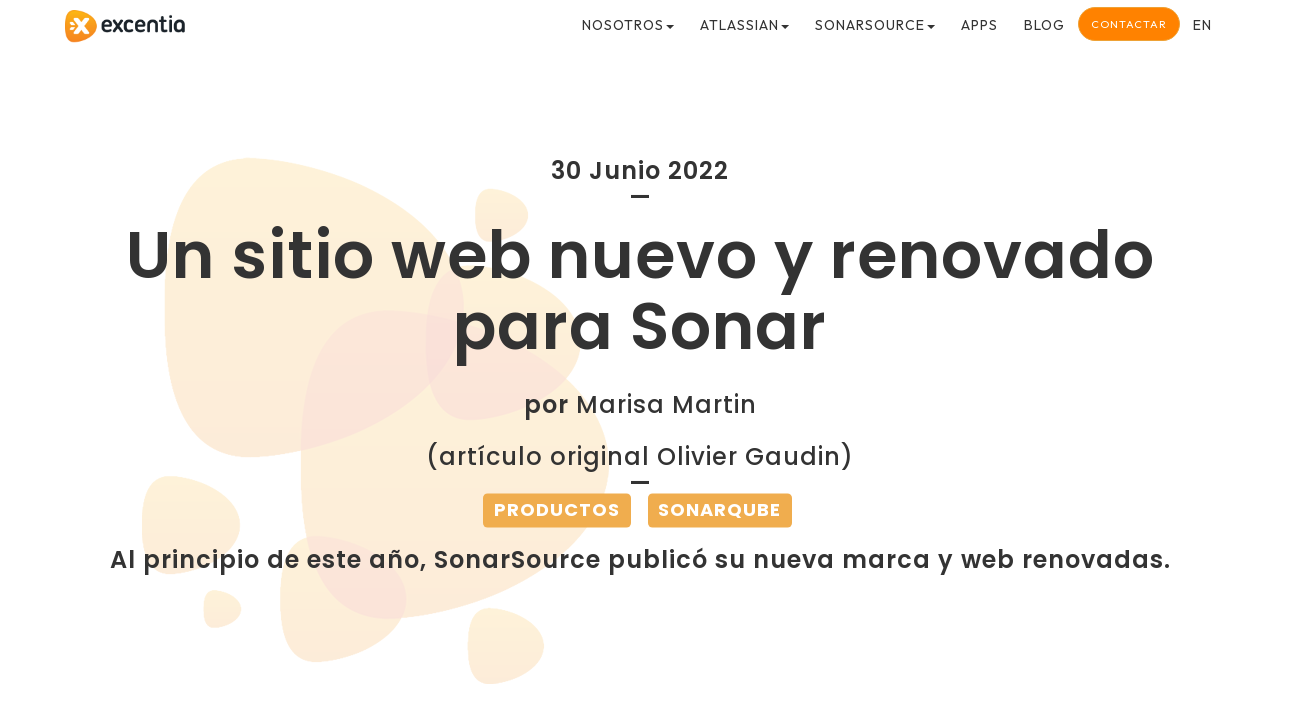

--- FILE ---
content_type: text/html; charset=utf-8
request_url: https://www.excentia.es/nuevo-website-sonar
body_size: 5838
content:
<!DOCTYPE html>
<html lang="es">

<head>

    <meta charset="utf-8">
    <meta http-equiv="X-UA-Compatible" content="IE=edge">
    <meta name="viewport" content="width=device-width, initial-scale=1">


    <!-- Bootstrap Core CSS -->
    <link rel="stylesheet" href="/vendor/bootstrap/css/bootstrap.min.css" type="text/css">
    <link href="css/bootstrap-dropdownhover.min.css" rel="stylesheet">

    <!-- Custom Fonts -->
    <link href="https://fonts.googleapis.com/css?family=Lato" rel="stylesheet">
    <link href="https://fonts.googleapis.com/css?family=Catamaran:100,200,300,400,500,600,700,800,900" rel="stylesheet">

    <link rel="preconnect" href="https://fonts.googleapis.com">
    <link rel="preconnect" href="https://fonts.gstatic.com" crossorigin>
    <link href="https://fonts.googleapis.com/css2?family=Outfit:wght@100;200;300;400;500;600;700;800;900&display=swap"
        rel="stylesheet">
    <link
        href="https://fonts.googleapis.com/css2?family=Poppins:ital,wght@0,100;0,200;0,300;0,400;0,500;0,600;0,700;0,800;0,900;1,100;1,200;1,300;1,400;1,500;1,600;1,700;1,800;1,900&display=swap"
        rel="stylesheet">

    <!-- Plugin CSS -->
    <link rel="stylesheet" href="/css/animate.min.css" type="text/css">
    <link rel="stylesheet" href="/vendor/font-awesome/css/font-awesome.min.css">
    <link rel="stylesheet" href="/vendor/simple-line-icons/css/simple-line-icons.css">
    <link rel="stylesheet" href="/vendor/device-mockups/device-mockups.min.css">
    <link rel="stylesheet" href="/css/jquery.fancybox.css">

    <!-- Important Owl stylesheet -->
    <link rel="stylesheet" href="/css/owl.carousel.css">

    <!-- Default Theme -->
    <link rel="stylesheet" href="/css/owl.theme.css">

    <!-- cookies CSS -->
    <link rel="stylesheet" href="https://cdn.jsdelivr.net/gh/orestbida/cookieconsent@3.0.1/dist/cookieconsent.css">

    <!-- Custom CSS -->
    <link href="/css/main.css" rel="stylesheet">

    <!-- Google Tag Manager -->
    <script>(function (w, d, s, l, i) {
            w[l] = w[l] || []; w[l].push({
                'gtm.start':
                    new Date().getTime(), event: 'gtm.js'
            }); var f = d.getElementsByTagName(s)[0],
                j = d.createElement(s), dl = l != 'dataLayer' ? '&l=' + l : ''; j.async = true; j.src =
                    'https://www.googletagmanager.com/gtm.js?id=' + i + dl; f.parentNode.insertBefore(j, f);
        })(window, document, 'script', 'dataLayer', 'GTM-PFTRPMMJ');
    </script>
    <!-- End Google Tag Manager -->

    <!-- HTML5 Shim and Respond.js IE8 support of HTML5 elements and media queries -->
    <!-- WARNING: Respond.js doesn't work if you view the page via file:// -->
    <!--[if lt IE 9]>
        <script src="https://oss.maxcdn.com/libs/html5shiv/3.7.0/html5shiv.js"></script>
        <script src="https://oss.maxcdn.com/libs/respond.js/1.4.2/respond.min.js"></script>
    <![endif]-->

    <!-- Begin Jekyll SEO tag v2.8.0 -->
<title>Un sitio web nuevo y renovado para Sonar | excentia</title>
<meta name="generator" content="Jekyll v3.10.0" />
<meta property="og:title" content="Un sitio web nuevo y renovado para Sonar" />
<meta name="author" content="Marisa Martin<br><br>(artículo original Olivier Gaudin)" />
<meta property="og:locale" content="en_US" />
<meta name="description" content="Al principio de este año, SonarSource publicó su nueva marca y web renovadas." />
<meta property="og:description" content="Al principio de este año, SonarSource publicó su nueva marca y web renovadas." />
<link rel="canonical" href="https://www.excentia.es/nuevo-website-sonar" />
<meta property="og:url" content="https://www.excentia.es/nuevo-website-sonar" />
<meta property="og:site_name" content="excentia" />
<meta property="og:type" content="article" />
<meta property="article:published_time" content="2022-06-30T08:00:00+00:00" />
<meta name="twitter:card" content="summary" />
<meta property="twitter:title" content="Un sitio web nuevo y renovado para Sonar" />
<script type="application/ld+json">
{"@context":"https://schema.org","@type":"BlogPosting","author":{"@type":"Person","name":"Marisa Martin<br><br>(artículo original Olivier Gaudin)"},"dateModified":"2022-06-30T08:00:00+00:00","datePublished":"2022-06-30T08:00:00+00:00","description":"Al principio de este año, SonarSource publicó su nueva marca y web renovadas.","headline":"Un sitio web nuevo y renovado para Sonar","mainEntityOfPage":{"@type":"WebPage","@id":"https://www.excentia.es/nuevo-website-sonar"},"url":"https://www.excentia.es/nuevo-website-sonar"}</script>
<!-- End Jekyll SEO tag -->


    <!-- Twitter -->
    <meta name="twitter:title" content="Un sitio web nuevo y renovado para Sonar">
    <meta name="twitter:description" content="Al principio de este año, SonarSource publicó su nueva marca y web renovadas.">
    <meta name="twitter:image" content="https://www.excentia.es/img/posts/2022-06-30-nuevo-website-sonar.png">
    <meta name="twitter:card" content="summary_large_image">

</head>

<body id="page-top">
  <nav id="mainNav" class="navbar navbar-default navbar-fixed-top">
  <div class="container">
    <!-- Brand and toggle get grouped for better mobile display -->
    <div class="navbar-header">
      <button type="button" class="navbar-toggle collapsed" data-toggle="collapse"
              data-target="#bs-example-navbar-collapse-1">
        <span class="sr-only">Toggle navigation</span><i class="fa fa-bars"></i>
      </button>
      <a class="navbar-brand page-scroll" href="/"><img width="125px" src="/img/header-logo.png" alt="Logotipo nav"></a>
    </div>

    <!-- Collect the nav links, forms, and other content for toggling -->
    <div class="collapse navbar-collapse" id="bs-example-navbar-collapse-1">
      <ul class="nav navbar-nav navbar-right">
        <li class="nav-item dropdown">
          <a href="#" class="page-scroll dropdown-toggle" data-hover="dropdown" data-animations="fadeIn fadeIn fadeIn fadeIn" role="button" aria-haspopup="true" aria-expanded="false">Nosotros<span class="caret"></span></a>
          <ul class="dropdown-menu">
            <li><a class="page-scroll" href="/nosotros">Quiénes somos</a></li>
            <li><a class="page-scroll" href="/casos-de-exito">Casos de éxito</a></li>
            <li><a class="page-scroll" href="/politica-calidad">Política de calidad</a></li>
            <li><a class="page-scroll" href="/politica-seguridad">Política de seguridad</a></li>
            <li><a class="page-scroll" href="/eventos">Eventos</a></li>
            <li><a class="page-scroll" href="/empleo">Únete al equipo</a></li>
          </ul>
        </li>
        <li class="nav-item dropdown">
          <a href="#" class="page-scroll dropdown-toggle" data-hover="dropdown" data-animations="fadeIn fadeIn fadeIn fadeIn" role="button" aria-haspopup="true" aria-expanded="false">Atlassian<span class="caret"></span></a>
          <ul class="dropdown-menu">
            <li><a class="page-scroll" href="/atlassian">Sobre Atlassian</a></li>
                        <li><a class="page-scroll" href="/atlassian#servicios-atlassian">Servicios</a></li>
            <li><a class="page-scroll" href="/atlassian#productos-atlassian">Productos</a></li>
            <li><a class="page-scroll" href="/atlassian#colecciones-atlassian">Colecciones</a></li>
            <li><a class="page-scroll" href="/curso-jira-confluence-cloud-usuarios">Formación</a></li>
            <li><a class="page-scroll" href="/guias">Recursos</a></li>

          </ul>
        </li>
        <li class="nav-item dropdown">
          <a href="#" class="page-scroll dropdown-toggle" data-hover="dropdown" data-animations="fadeIn fadeIn fadeIn fadeIn" role="button" aria-haspopup="true" aria-expanded="false">SonarSource<span class="caret"></span></a>
          <ul class="dropdown-menu">
            <li><a class="page-scroll" href="/sonarsource">Sobre SonarSource</a></li>
            <li><a class="page-scroll" href="/sonarsource#servicios-sonarsource">Servicios</a></li>
            <li><a class="page-scroll" href="/sonarsource#productos-sonarsource">Productos</a></li>
            <li><a class="page-scroll" href="/formacion-sonarqube">Formación</a></li>
            <li><a class="page-scroll" href="/guias-sonarqube">Recursos</a></li>
          </ul>
        </li>
        <li>
          <a href="/apps-atlassian-marketplace">Apps</a>
        </li>
        <li>
          <a href="/blog">Blog</a>
        </li>
        <li>
          <div style="padding-top: 7px">
            <a class="btn btn-warning" style="font-size: 11px; letter-spacing: 1px;line-height:20px" href="/contacto">Contactar</a>
          </div>
        </li>
        <li>
          <a href="/en">en</a>
        </li>
      </ul>
    </div>
    <!-- /.navbar-collapse -->
  </div>
  <!-- /.container-fluid -->
</nav>

   <header>

   <!-- Header -->
    <div class="container" style="background-image: url(/img/product-background-header.png)">
            <div class="row">
                <div class="header-content text-center">
                <div class="header-content-inner text-center" style="width: 100%">
     
                    <!-- image cover? -->
                    
                        
<h3>                    30
                        
                                Junio
                                  
                                 2022                        
                        
                                                        <br>&#8212;<br>
</h3>                                        
    
             
                        <h1>Un sitio web nuevo y renovado para Sonar</h1>
                        
                        <h3>
                            
                                por <strong>Marisa Martin<br><br>(artículo original Olivier Gaudin)</strong>
                            
                            <br>&#8212;<br>
                            
                            <ul class="list-inline item-details">
                                
                                <li>
                                    <a href="/search?query=productos"><h5 class="label label-warning" style="text-transform: uppercase;">productos</h5></a>
                                </li>
                                
                                <li>
                                    <a href="/search?query=sonarqube"><h5 class="label label-warning" style="text-transform: uppercase;">sonarqube</h5></a>
                                </li>
                                                                    
                            </ul> 
                            Al principio de este año, SonarSource publicó su nueva marca y web renovadas.
                        </h3>
                    </div>
        </div>
     </div>
     </div>
     </header>
    
        <div class="container">
            <div class="row">
                <div class="col-lg-10 col-lg-offset-1">
                    <div class="modal-body" style="padding-top: 50px; font-size: 1.2em;">
                        <p><img width="100%" src="/img/posts/2022-06-30-nuevo-website-sonar.png" /></p>

<p>Hace trece años, <strong>Olivier Gaudin</strong> fundó SonarSource con la misión de “<strong>democratizar el acceso a las herramientas de calidad del código
para los desarrolladores</strong>”.</p>

<p>La idea era que si podía proporcionar a los desarrolladores un feedback rápido sobre la
calidad de su código, serían capaces de hacer un mejor trabajo. Desde entonces, el mundo ha cambiado en varios frentes,
particularmente en la forma de desarrollar software. Sin embargo, la misión en SonarSource
sigue siendo prácticamente la misma. <strong>El compromiso es ayudar a los desarrolladores y a los equipos de desarrollo
a entregar un mejor código</strong>.</p>

<p>Durante los últimos 13 años hemos vivido y respirado los productos de Sonar y todos hemos
estado obsesionados con la entrega de valor a los usuarios con la creencia de que si los desarrolladores no estaban
usando los productos es porque los productos no eran lo suficientemente buenos. Todo lo demás era secundario.</p>

<p>El año pasado se llegó a la conclusión de que el concepto de <em><strong>Clean Code</strong></em> (<a href="https://www.excentia.es/limpia-tu-codigo">código limpio</a>) 
no es en realidad tan conocido como se pensaba y que
al no cuidar la forma de explicarlo, en realidad se dificultaba que los desarrolladores entendieran el
valor que podemos aportar a su trabajo diario. Debemos facilitar a los interesados la comprensión de esto
y tener ese momento de “<em>ah</em>” antes de que probaran los productos en lugar de después.</p>

<p>Con esto en mente, en Sonar se tomaron un tiempo para trabajar en algunas cosas:</p>

<ul>
  <li>
    <p>Alinear su sitio web para reflejar el mensaje de Clean Code.</p>
  </li>
  <li>
    <p>Hablar de la solución y ecosistema Sonar.</p>
  </li>
  <li>
    <p>Refrescar la identidad visual.</p>
  </li>
</ul>

<p>En febrero de este año se lanzó el <a href="https://www.sonarsource.com">sitio web renovado</a> y la respuesta ha sido muy buena.</p>

<p>Esto es solo el principio de todas las novedades que nos esperan durante este año.</p>

<p><em>Artículo original: <a href="https://blog.sonarsource.com/new-and-refreshed-website-sonar/">New and Refresed Website for Sonar</a></em></p>

                    </div>
                </div>
                
            </div>
        </div>
  <div class="row text-center" style="padding-top: 25px">  
</div>

<div class="row text-center">
    Comparte en 
    <a class="btn-social-share" href="https://facebook.com/sharer.php?u=https://www.excentia.es/nuevo-website-sonar"
                    rel="nofollow" target="_blank" title="Compartir en Facebook">
                    <i class="fa fa-fw fa-facebook fa-3x"></i>
    </a>
    <a class="btn-social-share" href="https://twitter.com/intent/tweet?text=&quot;Un sitio web nuevo y renovado para Sonar&quot;%20https://www.excentia.es/nuevo-website-sonar%20via%20&#64;excentia"
                    onclick="window.open(this.href, 'twitter-share', 'width=550,height=235');return false;" title="Comparte en twitter">
                    <i class="fa fa-fw fa-twitter fa-3x"></i>
    </a>
    <a class="btn-social-share" href="https://www.linkedin.com/shareArticle?mini=true&url=https://www.excentia.es/nuevo-website-sonar&title=Un sitio web nuevo y renovado para Sonar&source=https://www.excentia.es"
                    onclick="window.open(this.href, 'linkedin-share','width=580,height=296');return false;" title="Comparte en LinkedIn">
                    <i class="fa fa-fw fa-linkedin fa-3x"></i>
    </a>
    &nbsp;&nbsp;&nbsp;
    Suscríbete
    <a class="btn-social-share" href="https://www.excentia.es/feed.xml"
       rel="nofollow" target="_blank" title="Suscríbete a nuestro feed">
      <i class="fa fa-fw fa-feed fa-3x"></i>
    </a>
</div>

<div class="row text-center" style="padding-top: 25px">
</div>
  <footer id="contact">
    <div class="footer-above">
        <div class="container">
                <div class="row text-left">
                    <div class="footer-col col-md-4 text-left">
                        <p class="footer-text">
                            <img width=100px src="/img/excentia/logo-excentia-fondo-transparente-sineslogan.png">
                        </p>
                    </div>
                </div>
                <div class="row text-left">
                    <div class="footer-col col-md-4 text-left">
                        <p class="footer-text">
                            C/GRABADOR ESTEVE 15<br>
                            46004 VALENCIA (SPAIN)<br><br>
                            <i class="fa fa-phone"></i> +34 963 254 808<br><br>
                            INFO@EXCENTIA.ES
                        </p>
                    </div>
                    <div class="footer-col col-md-2 text-left">
                        <p class="footer-text">
                            <a href="/nosotros"><strong>Nosotros</strong></a>
                        </p>
                    </div>
                    <div class="footer-col col-md-2 text-left">
                        <p class="footer-text">
                            <a href="/servicios"><strong>Servicios</strong></a>
                        </p>
                    </div>
                    <div class="footer-col col-md-2 text-left">
                        <p class="footer-text">
                            <a href="/atlassian"><strong>Atlassian</strong></a>
                        </p>
                        <p class="footer-text">
                            <a href="/sonarsource"><strong>SonarSource</strong></a>
                        </p>
                    </div>
                    <div class="footer-col col-md-2 text-left">
                        <p class="footer-text">
                            <a href="/contacto"><strong>CONTACTO</strong></a>
                        </p>
                        <p class="footer-text">
                            <a target="_blank" href="https://excentia.atlassian.net/servicedesk/customer/portal/14"><strong>SOPORTE</strong></a>
                        </p>
                        <p class="footer-text">
                            <a href="/blog"><strong>BLOG</strong></a>
                        </p>
                    </div>

                </div>
        </div>
    </div>
    <div style="padding-top: 25px"></div>
    <div class="footer-below">
        <div class="container">
            <div class="row">
                <div class="footer-col col-md-4 text-center">
                    <a href="/img/certs/applus-ens-full.pdf" target="_blank"><img style="margin-right: 10px" height="80px" src="/img/certs/applus-ens.png"></a>
                    <a href="/img/certs/applus-iso-27001-full.pdf" target="_blank"><img style="margin-right: 10px" height="100px" src="/img/certs/applus-iso-27001.png"></a>
                    <a href="/img/certs/aenor-iso-9000-full.png" target="_blank"><img style="margin-right: 10px" height="75px" src="/img/certs/aenor-iso-9000.png"></a>
                    <a href="/img/certs/iqnet-certified-full.png" target="_blank"><img height="75px" src="/img/certs/iqnet-certified.png"></a>
                </div>
                <div class="footer-col col-md-4 text-center">
                    <p>&copy; 2026 - excentia</p>
                    <ul class="list-inline">
                        <li>
                            <a href="/legal">Aviso Legal</a>
                        </li>
                        <li>
                          <a href="/corporate-privacy-policy">Política de Privacidad Corporativa</a>
                        </li>
                        <li>
                            <a href="/privacy">Política de Privacidad de Usuarios de Servicios</a>
                        </li>
                        <li>
                          <a href="/social-media">Política de Redes Sociales</a>
                        </li>
                        <li>
                            <a href="/cookies">Política de Cookies</a>
                        </li>
                        <li>
                            <a href="javascript:CookieConsent.showPreferences()">Configuración</a>
                        </li>
                    </ul>
                </div>
                <div class="footer-col col-md-4 text-center">
                    <ul class="list-inline">
                        
                        <li>
                            <a href="https://twitter.com/excentia" class="btn-social"><i class="fa fa-fw fa-twitter fa-2x"></i></a>
                        </li>
                        
                        <li>
                            <a href="https://www.linkedin.com/company/excentia" class="btn-social"><i class="fa fa-fw fa-linkedin fa-2x"></i></a>
                        </li>
                        
                        <li>
                            <a href="https://www.youtube.com/user/eXcentiaTube" class="btn-social"><i class="fa fa-fw fa-youtube-play fa-2x"></i></a>
                        </li>
                        
                        <li>
                            <a href="https://www.excentia.es/feed.xml" class="btn-social"><i class="fa fa-fw fa-feed fa-2x"></i></a>
                        </li>
                        
                        <li>
                            <a href="" class="btn-social"><i class="fa fa-fw fa-email fa-2x"></i></a>
                        </li>
                        
                        <li>
                            <a href="https://eepurl.com/dJkEiv" target="_blank" class="btn-social"><i class="fa fa-fw fa-envelope fa-2x"></i></a>
                        </li>
                    </ul>

                </div>
            </div>
        </div>
    </div>
</footer>



  <!-- jQuery -->
<script src="/vendor/jquery/jquery.min.js"></script>

<!-- Plugin JavaScript -->
<script src="/js/jquery.easing.min.js"></script>
<script src="/js/jquery.fittext.js"></script>
<script src="/js/wow.min.js"></script>

<!-- Custom Theme JavaScript -->
<script src="/js/creative.js"></script>

<!-- Bootstrap Core JavaScript -->
<script src="/vendor/bootstrap/js/bootstrap.min.js"></script>

<!-- Bootstrap Dropdown Hover JS -->
<script src="js/bootstrap-dropdownhover.min.js"></script>

<!-- Plugin JavaScript -->
<script src="/js/jquery.easing.min.js"></script>

<!-- Theme JavaScript -->
<script src="/js/new-age.min.js"></script>

<!-- Include js plugin -->
<script src="/js/owl.carousel.min.js"></script>

<!-- Fancybox -->
<script src="/js/jquery.fancybox.js"></script>

<!-- form validation -->
<script src="/js/jqBootstrapValidation.js"></script>

<!-- cookie consent -->
<script src="/vendor/cookieconsent/cookieconsent.umd.js"></script>
<script type="module" src="/js/cookieconsent-config.js"></script>

<!-- Main -->
<script src="/js/main.js"></script>

<!-- Google tag (gtag.js) -->
<script async src="https://www.googletagmanager.com/gtag/js?id=G-6FT2CE3RZ2"></script>
<script>
  window.dataLayer = window.dataLayer || [];
  function gtag() { dataLayer.push(arguments); }
  gtag('js', new Date());

  gtag('config', 'G-6FT2CE3RZ2');
</script>


<script type="text/javascript">
  var _gaq = _gaq || [];
  _gaq.push(['_setAccount', 'UA-24343033-1']);
  _gaq.push(['_trackPageview']);
  (function () {
    var ga = document.createElement('script');
    ga.type = 'text/javascript';
    ga.async = true;
    ga.src = ('https:' == document.location.protocol ? 'https://ssl' : 'http://www') + '.google-analytics.com/ga.js';
    var s = document.getElementsByTagName('script')[0];
    s.parentNode.insertBefore(ga, s);
  })();
</script>

<!-- Google Tag Manager (noscript) -->
<noscript>
  <iframe src="https://www.googletagmanager.com/ns.html?id=GTM-PFTRPMMJ" height="0" width="0"
    style="display:none;visibility:hidden"></iframe>
</noscript>
<!-- End Google Tag Manager (noscript) -->
<script type="application/ld+json">
{
  "@context": "https://schema.org",
  "@type": "Article",
  "headline": "Un sitio web nuevo y renovado para Sonar",
  "description": "Al principio de este año, SonarSource publicó su nueva marca y web renovadas.",
  "image": "https://www.excentia.es/img/posts/2022-06-30-nuevo-website-sonar.png",
  "author": {
    "@type": "Person",
    "name": "Marisa Martin<br><br>(artículo original Olivier Gaudin)",
    "url": "https://www.excentia.es/nosotros"
  },
  "publisher": {
    "@type": "Organization",
    "name": "excentia",
    "logo": {
      "@type": "ImageObject",
      "url": "https://www.excentia.es/img/header-logo.png"
    }
  },
  "datePublished": "2022-06-30T08:00:00+00:00",
  "mainEntityOfPage": {
    "@type": "WebPage",
    "@id": "https://www.excentia.es/nuevo-website-sonar"
  }
}
</script>

</body>

</html>



--- FILE ---
content_type: application/javascript; charset=utf-8
request_url: https://www.excentia.es/js/bootstrap-dropdownhover.min.js
body_size: 1466
content:
!function(t){"use strict";var o=function(o,e){this.options=e,this.$element=t(o);var n=this;this.$element.hasClass("dropdown-toggle")?this.dropdowns=this.$element.parent().find(".dropdown-menu").parent(".dropdown"):this.dropdowns=this.$element.find(".dropdown"),this.dropdowns.each((function(){t(this).children("a, button").on("touchstart",(function(o){t(this).attr("data-touchstart-event","true")})).on("click",(function(o){if("true"===t(this).attr("data-touchstart-event")){var e=t(this).parent().hasClass("open"),a=t(this).attr("data-show-menu");if(e||"true"===a)t(this).attr("href")||n.hide(t(this));else n.show(t(this)),o.preventDefault(),o.stopImmediatePropagation()}})),t(this).on("mouseenter.bs.dropdownhover",(function(o){n.show(t(this).children("a, button"))})).on("mouseleave.bs.dropdownhover",(function(o){n.hide(t(this).children("a, button"))}))}))};function e(o){o&&3===o.which||(t(".dropdown-backdrop").remove(),t('[data-hover="dropdown"]').each((function(){var e=t(this),n=function(o){var e=o.attr("data-target");e||(e=(e=o.attr("href"))&&/#[A-Za-z]/.test(e)&&e.replace(/.*(?=#[^\s]*$)/,""));var n=e&&t(document).find(e);return n&&n.length?n:o.parent()}(e),a={relatedTarget:this};n.hasClass("open")&&(o&&"click"===o.type&&/input|textarea/i.test(o.target.tagName)&&t.contains(n[0],o.target)||(n.trigger(o=t.Event("hide.bs.dropdownhover",a)),o.isDefaultPrevented()||(e.attr("aria-expanded","false"),n.removeClass("open").trigger(t.Event("hidden.bs.dropdownhover",a)))))})))}function n(e){return this.each((function(){var n=t(this),a=n.data("bs.dropdownhover"),r=n.data();void 0!==n.data("animations")&&null!==n.data("animations")&&(r.animations=t.isArray(r.animations)?r.animations:r.animations.split(" "));var i=t.extend({},o.DEFAULTS,r,"object"==typeof e&&e);a||n.data("bs.dropdownhover",a=new o(this,i))}))}o.TRANSITION_DURATION=300,o.DELAY_SHOW=250,o.DELAY_HIDE=800,o.DEFAULTS={onClick:!1,animations:["fadeInDown","fadeInRight","fadeInUp","fadeInLeft"]},o.prototype.show=function(n){var a=this,r=t(n);return window.clearTimeout(o.TIMEOUT_HIDE),o.TIMEOUT_SHOW=window.setTimeout((function(){t(".dropdown").not(r.parents()).each((function(){t(this).removeClass("open")}));var n=a.options.animations[0];if(!r.is(".disabled, :disabled")){var i=r.parent();if(!i.hasClass("open")){"ontouchstart"in document.documentElement&&i.closest(".navbar-nav").length>0&&t(document.createElement("div")).addClass("dropdown-backdrop").on("click",e).appendTo("body");var s=r.next(".dropdown-menu");switch(i.addClass("open"),r.attr("aria-expanded",!0),i.siblings().each((function(){t(a).hasClass("open")||t(a).find('[data-hover="dropdown"]').attr("aria-expanded",!1)})),a.position(s)){case"top":n=a.options.animations[2];break;case"right":n=a.options.animations[3];break;case"left":n=a.options.animations[1];break;default:n=a.options.animations[0]}s.addClass("animated "+n),t.support.transition&&s.hasClass("animated")?s.one("bsTransitionEnd",(function(){s.removeClass("animated "+n)})).emulateTransitionEnd(o.TRANSITION_DURATION):s.removeClass("animated "+n)}}}),o.DELAY_SHOW),!1},o.prototype.hide=function(e){var n=t(e),a=n.parent();window.clearTimeout(o.TIMEOUT_SHOW),o.TIMEOUT_HIDE=window.setTimeout((function(){a.removeClass("open"),n.attr("aria-expanded",!1)}),o.DELAY_HIDE)},o.prototype.position=function(o){var e=t(window);o.css({bottom:"",left:"",top:"",right:""}).removeClass("dropdownhover-top");var n={top:e.scrollTop(),left:e.scrollLeft()};n.right=n.left+e.width(),n.bottom=n.top+e.height();var a=o.offset();if(void 0===a)return i="right";a.right=a.left+o.outerWidth(),a.bottom=a.top+o.outerHeight();var r=o.position();r.right=a.left+o.outerWidth(),r.bottom=a.top+o.outerHeight();var i="";if(o.parents(".dropdown-menu").length)r.left<0?(i="left",o.removeClass("dropdownhover-right").addClass("dropdownhover-left")):(i="right",o.addClass("dropdownhover-right").removeClass("dropdownhover-left")),a.left<n.left?(i="right",o.css({left:"100%",right:"auto"}).addClass("dropdownhover-right").removeClass("dropdownhover-left")):a.right>n.right&&(i="left",o.css({left:"auto",right:"100%"}).removeClass("dropdownhover-right").addClass("dropdownhover-left")),a.bottom>n.bottom?o.css({bottom:"auto",top:-(a.bottom-n.bottom)}):a.top<n.top&&o.css({bottom:-(n.top-a.top),top:"auto"});else{var s=o.parent(".dropdown"),d=s.offset();if(d.right=d.left+s.outerWidth(),d.bottom=d.top+s.outerHeight(),a.right>n.right){var h=o.attr("style");h&&-1===h.indexOf("left: auto !important;")&&-1===h.indexOf("right: auto !important;")&&o.css({left:-(a.right-n.right),right:"auto"})}a.bottom>n.bottom&&d.top-n.top>n.bottom-d.bottom||o.position().top<0?(i="top",o.css({bottom:"100%",top:"auto"}).addClass("dropdownhover-top").removeClass("dropdownhover-bottom")):(i="bottom",o.addClass("dropdownhover-bottom"))}return i};var a=t.fn.dropdownhover;t.fn.dropdownhover=n,t.fn.dropdownhover.Constructor=o,t.fn.dropdownhover.noConflict=function(){return t.fn.dropdownhover=a,this},t(document).ready((function(){t('[data-hover="dropdown"]').each((function(){var o=t(this);"ontouchstart"in document.documentElement?n.call(o,t.extend({},o.data(),{onClick:!0})):n.call(o,o.data())}))}))}(jQuery);


--- FILE ---
content_type: application/javascript; charset=utf-8
request_url: https://www.excentia.es/js/cookieconsent-config.js
body_size: 1627
content:
//import 'https://cdn.jsdelivr.net/gh/orestbida/cookieconsent@3.0.1/dist/cookieconsent.umd.js';

CookieConsent.run({
    guiOptions: {
        consentModal: {
            layout: "box wide",
            position: "bottom center",
            equalWeightButtons: true,
            flipButtons: true
        },
        preferencesModal: {
            layout: "box",
            position: "right",
            equalWeightButtons: true,
            flipButtons: true
        }
    },
    categories: {
        necessary: {
            readOnly: true
        },
        analytics: {}
    },
    language: {
        default: "es",
        autoDetect: "browser",
        translations: {
            en: {
                consentModal: {
                    title: "",
                    description: "We use our own and third-party cookies for analytical purposes and to show you personalised advertising based on a profile of your browsing habits (e.g. pages visited). You can obtain more information and configure your preferences at the following link:",
                    acceptAllBtn: "Accept all",
                    acceptNecessaryBtn: "Reject all",
                    showPreferencesBtn: "Manage preferences",
                    footer: "<a href=\"/legal\">Legal notice</a>\n<a href=\"/en/privacy\">Privacy</a>"
                },
                preferencesModal: {
                    title: "Consent Preferences Center",
                    acceptAllBtn: "Accept all",
                    acceptNecessaryBtn: "Reject all",
                    savePreferencesBtn: "Save preferences",
                    closeIconLabel: "Close modal",
                    serviceCounterLabel: "Service|Services",
                    sections: [
                        {
                            title: "Cookie Usage",
                            description: "This site uses cookies. We use cookies mainly to improve and analyze your experience on our websites and for marketing purposes. Because we respect your right to privacy, you can choose not to allow some types of cookies. Click on the different category headings to find out more and change your default settings. Blocking some types of cookies may negatively impact your experience on the site and limit the services we are able to provide."
                        },
                        {
                            title: "Strictly Necessary Cookies <span class=\"pm__badge\">Always Enabled</span>",
                            description: "These cookies are necessary for the website to function and cannot be switched off in our systems. They are usually only set in response to actions made by you which amount to a request for services, such as setting your privacy preferences, logging in, or filling in forms.",
                            linkedCategory: "necessary"
                        },
                        {
                            title: "Analytics Cookies",
                            description: "These cookies help us to understand how visitors engage with the website. We may use a set of cookies to collect information and report site usage statistics.",
                            linkedCategory: "analytics"
                        },
                        {
                            title: "More information",
                            description: "For any query in relation our policy on cookies and your choices, please <a class=\"cc__link\" href=\"/en/contacto\">contact us</a>."
                        }
                    ]
                }
            },
            es: {
                consentModal: {
                    title: "",
                    description: "Utilizamos cookies propias y de terceros para fines analíticos y para mostrarte publicidad personalizada en base a un perfil elaborado a partir de tus hábitos de navegación (por ejemplo, páginas visitadas). Puedes obtener más información y configurar tus preferencias en el siguiente enlace:",
                    acceptAllBtn: "Aceptar todo",
                    acceptNecessaryBtn: "Rechazar todo",
                    showPreferencesBtn: "Gestionar preferencias",
                    footer: "<a href=\"/legal\">Aviso legal</a>\n<a href=\"/privacy\">Política de privacidad</a>"
                },
                preferencesModal: {
                    title: "Preferencias de Consentimiento",
                    acceptAllBtn: "Aceptar todo",
                    acceptNecessaryBtn: "Rechazar todo",
                    savePreferencesBtn: "Guardar preferencias",
                    closeIconLabel: "Cerrar modal",
                    serviceCounterLabel: "Servicios",
                    sections: [
                        {
                            title: "Uso de Cookies",
                            description: "Este sitio utiliza cookies. Usamos cookies principalmente para mejorar y analizar su experiencia en nuestros sitios web y con fines de marketing. Como respetamos su derecho a la privacidad, puede optar por no permitir el uso de algunos tipos de cookies. Haga clic en los títulos de las diferentes categorías para obtener más información y cambiar la configuración predeterminada. El bloqueo de algunos tipos de cookies puede afectar negativamente a su experiencia en el sitio y limitar los servicios que podemos proporcionarle."
                        },
                        {
                            title: "Cookies Estrictamente Necesarias <span class=\"pm__badge\">Siempre Habilitado</span>",
                            description: "Estas cookies son necesarias para que el sitio web funcione y no se pueden desactivar en nuestros sistemas. Por lo general, solo se habilitan en respuesta a cualquier acción que realice y que represente una solicitud de servicios, como establecer sus preferencias de privacidad, iniciar sesión o rellenar formularios.",
                            linkedCategory: "necessary"
                        },
                        {
                            title: "Cookies Analíticas",
                            description: "Estas cookies nos ayudan a conocer cómo los visitantes interactúan con el sitio web. Podemos utilizar un conjunto de cookies para recopilar información e informar sobre las estadísticas de uso del sitio.",
                            linkedCategory: "analytics"
                        },
                        {
                            title: "Más información",
                            description: "Para cualquier consulta en relación a la política de privacidad y cookies, por favor, <a class=\"cc__link\" href=\"/contacto\">contacta con nosotros</a>."
                        }
                    ]
                }
            }
        }
    }
});